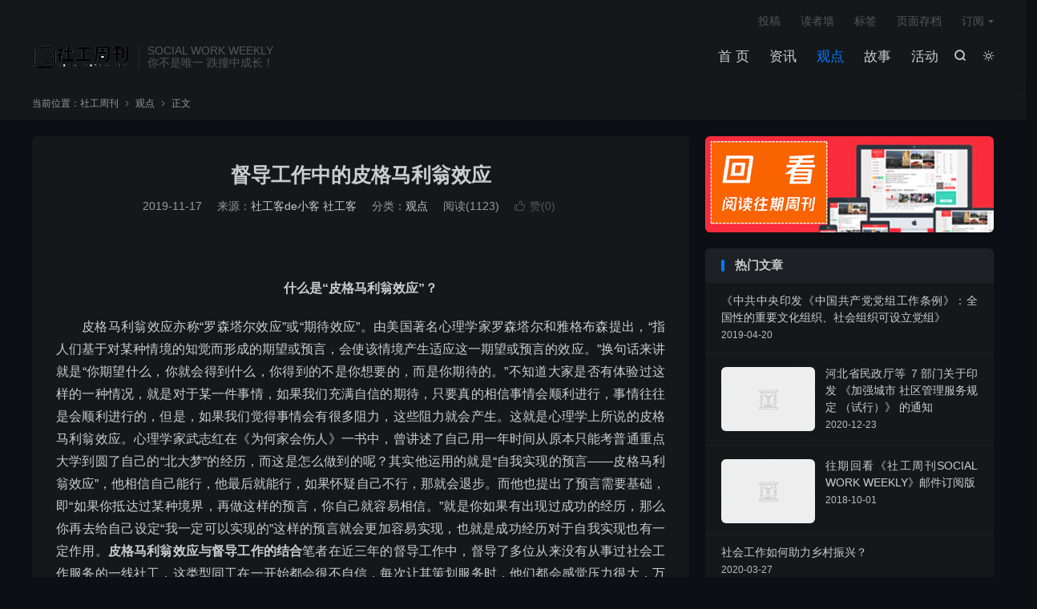

--- FILE ---
content_type: text/html; charset=UTF-8
request_url: https://www.socialworkweekly.cn/thingking/10814.html
body_size: 11058
content:
<!DOCTYPE HTML>
<html lang="zh-CN"  class="darking" data-night="1">
<head>
<meta charset="UTF-8">
<meta http-equiv="X-UA-Compatible" content="IE=edge">
<meta name="viewport" content="width=device-width, initial-scale=1.0">
<meta name="apple-mobile-web-app-title" content="社工周刊">
<meta http-equiv="Cache-Control" content="no-siteapp">
<title>督导工作中的皮格马利翁效应_社工周刊</title>
<meta name='robots' content='max-image-preview:large' />
<link rel='dns-prefetch' href='//www.socialworkweekly.cn' />
<link rel="alternate" title="oEmbed (JSON)" type="application/json+oembed" href="https://www.socialworkweekly.cn/wp-json/oembed/1.0/embed?url=https%3A%2F%2Fwww.socialworkweekly.cn%2Fthingking%2F10814.html" />
<link rel="alternate" title="oEmbed (XML)" type="text/xml+oembed" href="https://www.socialworkweekly.cn/wp-json/oembed/1.0/embed?url=https%3A%2F%2Fwww.socialworkweekly.cn%2Fthingking%2F10814.html&#038;format=xml" />
<style id='wp-img-auto-sizes-contain-inline-css' type='text/css'>
img:is([sizes=auto i],[sizes^="auto," i]){contain-intrinsic-size:3000px 1500px}
/*# sourceURL=wp-img-auto-sizes-contain-inline-css */
</style>
<style id='wp-block-library-inline-css' type='text/css'>
:root{--wp-block-synced-color:#7a00df;--wp-block-synced-color--rgb:122,0,223;--wp-bound-block-color:var(--wp-block-synced-color);--wp-editor-canvas-background:#ddd;--wp-admin-theme-color:#007cba;--wp-admin-theme-color--rgb:0,124,186;--wp-admin-theme-color-darker-10:#006ba1;--wp-admin-theme-color-darker-10--rgb:0,107,160.5;--wp-admin-theme-color-darker-20:#005a87;--wp-admin-theme-color-darker-20--rgb:0,90,135;--wp-admin-border-width-focus:2px}@media (min-resolution:192dpi){:root{--wp-admin-border-width-focus:1.5px}}.wp-element-button{cursor:pointer}:root .has-very-light-gray-background-color{background-color:#eee}:root .has-very-dark-gray-background-color{background-color:#313131}:root .has-very-light-gray-color{color:#eee}:root .has-very-dark-gray-color{color:#313131}:root .has-vivid-green-cyan-to-vivid-cyan-blue-gradient-background{background:linear-gradient(135deg,#00d084,#0693e3)}:root .has-purple-crush-gradient-background{background:linear-gradient(135deg,#34e2e4,#4721fb 50%,#ab1dfe)}:root .has-hazy-dawn-gradient-background{background:linear-gradient(135deg,#faaca8,#dad0ec)}:root .has-subdued-olive-gradient-background{background:linear-gradient(135deg,#fafae1,#67a671)}:root .has-atomic-cream-gradient-background{background:linear-gradient(135deg,#fdd79a,#004a59)}:root .has-nightshade-gradient-background{background:linear-gradient(135deg,#330968,#31cdcf)}:root .has-midnight-gradient-background{background:linear-gradient(135deg,#020381,#2874fc)}:root{--wp--preset--font-size--normal:16px;--wp--preset--font-size--huge:42px}.has-regular-font-size{font-size:1em}.has-larger-font-size{font-size:2.625em}.has-normal-font-size{font-size:var(--wp--preset--font-size--normal)}.has-huge-font-size{font-size:var(--wp--preset--font-size--huge)}.has-text-align-center{text-align:center}.has-text-align-left{text-align:left}.has-text-align-right{text-align:right}.has-fit-text{white-space:nowrap!important}#end-resizable-editor-section{display:none}.aligncenter{clear:both}.items-justified-left{justify-content:flex-start}.items-justified-center{justify-content:center}.items-justified-right{justify-content:flex-end}.items-justified-space-between{justify-content:space-between}.screen-reader-text{border:0;clip-path:inset(50%);height:1px;margin:-1px;overflow:hidden;padding:0;position:absolute;width:1px;word-wrap:normal!important}.screen-reader-text:focus{background-color:#ddd;clip-path:none;color:#444;display:block;font-size:1em;height:auto;left:5px;line-height:normal;padding:15px 23px 14px;text-decoration:none;top:5px;width:auto;z-index:100000}html :where(.has-border-color){border-style:solid}html :where([style*=border-top-color]){border-top-style:solid}html :where([style*=border-right-color]){border-right-style:solid}html :where([style*=border-bottom-color]){border-bottom-style:solid}html :where([style*=border-left-color]){border-left-style:solid}html :where([style*=border-width]){border-style:solid}html :where([style*=border-top-width]){border-top-style:solid}html :where([style*=border-right-width]){border-right-style:solid}html :where([style*=border-bottom-width]){border-bottom-style:solid}html :where([style*=border-left-width]){border-left-style:solid}html :where(img[class*=wp-image-]){height:auto;max-width:100%}:where(figure){margin:0 0 1em}html :where(.is-position-sticky){--wp-admin--admin-bar--position-offset:var(--wp-admin--admin-bar--height,0px)}@media screen and (max-width:600px){html :where(.is-position-sticky){--wp-admin--admin-bar--position-offset:0px}}

/*# sourceURL=wp-block-library-inline-css */
</style><style id='wp-block-paragraph-inline-css' type='text/css'>
.is-small-text{font-size:.875em}.is-regular-text{font-size:1em}.is-large-text{font-size:2.25em}.is-larger-text{font-size:3em}.has-drop-cap:not(:focus):first-letter{float:left;font-size:8.4em;font-style:normal;font-weight:100;line-height:.68;margin:.05em .1em 0 0;text-transform:uppercase}body.rtl .has-drop-cap:not(:focus):first-letter{float:none;margin-left:.1em}p.has-drop-cap.has-background{overflow:hidden}:root :where(p.has-background){padding:1.25em 2.375em}:where(p.has-text-color:not(.has-link-color)) a{color:inherit}p.has-text-align-left[style*="writing-mode:vertical-lr"],p.has-text-align-right[style*="writing-mode:vertical-rl"]{rotate:180deg}
/*# sourceURL=https://www.socialworkweekly.cn/wp-includes/blocks/paragraph/style.min.css */
</style>
<style id='global-styles-inline-css' type='text/css'>
:root{--wp--preset--aspect-ratio--square: 1;--wp--preset--aspect-ratio--4-3: 4/3;--wp--preset--aspect-ratio--3-4: 3/4;--wp--preset--aspect-ratio--3-2: 3/2;--wp--preset--aspect-ratio--2-3: 2/3;--wp--preset--aspect-ratio--16-9: 16/9;--wp--preset--aspect-ratio--9-16: 9/16;--wp--preset--color--black: #000000;--wp--preset--color--cyan-bluish-gray: #abb8c3;--wp--preset--color--white: #ffffff;--wp--preset--color--pale-pink: #f78da7;--wp--preset--color--vivid-red: #cf2e2e;--wp--preset--color--luminous-vivid-orange: #ff6900;--wp--preset--color--luminous-vivid-amber: #fcb900;--wp--preset--color--light-green-cyan: #7bdcb5;--wp--preset--color--vivid-green-cyan: #00d084;--wp--preset--color--pale-cyan-blue: #8ed1fc;--wp--preset--color--vivid-cyan-blue: #0693e3;--wp--preset--color--vivid-purple: #9b51e0;--wp--preset--gradient--vivid-cyan-blue-to-vivid-purple: linear-gradient(135deg,rgb(6,147,227) 0%,rgb(155,81,224) 100%);--wp--preset--gradient--light-green-cyan-to-vivid-green-cyan: linear-gradient(135deg,rgb(122,220,180) 0%,rgb(0,208,130) 100%);--wp--preset--gradient--luminous-vivid-amber-to-luminous-vivid-orange: linear-gradient(135deg,rgb(252,185,0) 0%,rgb(255,105,0) 100%);--wp--preset--gradient--luminous-vivid-orange-to-vivid-red: linear-gradient(135deg,rgb(255,105,0) 0%,rgb(207,46,46) 100%);--wp--preset--gradient--very-light-gray-to-cyan-bluish-gray: linear-gradient(135deg,rgb(238,238,238) 0%,rgb(169,184,195) 100%);--wp--preset--gradient--cool-to-warm-spectrum: linear-gradient(135deg,rgb(74,234,220) 0%,rgb(151,120,209) 20%,rgb(207,42,186) 40%,rgb(238,44,130) 60%,rgb(251,105,98) 80%,rgb(254,248,76) 100%);--wp--preset--gradient--blush-light-purple: linear-gradient(135deg,rgb(255,206,236) 0%,rgb(152,150,240) 100%);--wp--preset--gradient--blush-bordeaux: linear-gradient(135deg,rgb(254,205,165) 0%,rgb(254,45,45) 50%,rgb(107,0,62) 100%);--wp--preset--gradient--luminous-dusk: linear-gradient(135deg,rgb(255,203,112) 0%,rgb(199,81,192) 50%,rgb(65,88,208) 100%);--wp--preset--gradient--pale-ocean: linear-gradient(135deg,rgb(255,245,203) 0%,rgb(182,227,212) 50%,rgb(51,167,181) 100%);--wp--preset--gradient--electric-grass: linear-gradient(135deg,rgb(202,248,128) 0%,rgb(113,206,126) 100%);--wp--preset--gradient--midnight: linear-gradient(135deg,rgb(2,3,129) 0%,rgb(40,116,252) 100%);--wp--preset--font-size--small: 13px;--wp--preset--font-size--medium: 20px;--wp--preset--font-size--large: 36px;--wp--preset--font-size--x-large: 42px;--wp--preset--spacing--20: 0.44rem;--wp--preset--spacing--30: 0.67rem;--wp--preset--spacing--40: 1rem;--wp--preset--spacing--50: 1.5rem;--wp--preset--spacing--60: 2.25rem;--wp--preset--spacing--70: 3.38rem;--wp--preset--spacing--80: 5.06rem;--wp--preset--shadow--natural: 6px 6px 9px rgba(0, 0, 0, 0.2);--wp--preset--shadow--deep: 12px 12px 50px rgba(0, 0, 0, 0.4);--wp--preset--shadow--sharp: 6px 6px 0px rgba(0, 0, 0, 0.2);--wp--preset--shadow--outlined: 6px 6px 0px -3px rgb(255, 255, 255), 6px 6px rgb(0, 0, 0);--wp--preset--shadow--crisp: 6px 6px 0px rgb(0, 0, 0);}:where(.is-layout-flex){gap: 0.5em;}:where(.is-layout-grid){gap: 0.5em;}body .is-layout-flex{display: flex;}.is-layout-flex{flex-wrap: wrap;align-items: center;}.is-layout-flex > :is(*, div){margin: 0;}body .is-layout-grid{display: grid;}.is-layout-grid > :is(*, div){margin: 0;}:where(.wp-block-columns.is-layout-flex){gap: 2em;}:where(.wp-block-columns.is-layout-grid){gap: 2em;}:where(.wp-block-post-template.is-layout-flex){gap: 1.25em;}:where(.wp-block-post-template.is-layout-grid){gap: 1.25em;}.has-black-color{color: var(--wp--preset--color--black) !important;}.has-cyan-bluish-gray-color{color: var(--wp--preset--color--cyan-bluish-gray) !important;}.has-white-color{color: var(--wp--preset--color--white) !important;}.has-pale-pink-color{color: var(--wp--preset--color--pale-pink) !important;}.has-vivid-red-color{color: var(--wp--preset--color--vivid-red) !important;}.has-luminous-vivid-orange-color{color: var(--wp--preset--color--luminous-vivid-orange) !important;}.has-luminous-vivid-amber-color{color: var(--wp--preset--color--luminous-vivid-amber) !important;}.has-light-green-cyan-color{color: var(--wp--preset--color--light-green-cyan) !important;}.has-vivid-green-cyan-color{color: var(--wp--preset--color--vivid-green-cyan) !important;}.has-pale-cyan-blue-color{color: var(--wp--preset--color--pale-cyan-blue) !important;}.has-vivid-cyan-blue-color{color: var(--wp--preset--color--vivid-cyan-blue) !important;}.has-vivid-purple-color{color: var(--wp--preset--color--vivid-purple) !important;}.has-black-background-color{background-color: var(--wp--preset--color--black) !important;}.has-cyan-bluish-gray-background-color{background-color: var(--wp--preset--color--cyan-bluish-gray) !important;}.has-white-background-color{background-color: var(--wp--preset--color--white) !important;}.has-pale-pink-background-color{background-color: var(--wp--preset--color--pale-pink) !important;}.has-vivid-red-background-color{background-color: var(--wp--preset--color--vivid-red) !important;}.has-luminous-vivid-orange-background-color{background-color: var(--wp--preset--color--luminous-vivid-orange) !important;}.has-luminous-vivid-amber-background-color{background-color: var(--wp--preset--color--luminous-vivid-amber) !important;}.has-light-green-cyan-background-color{background-color: var(--wp--preset--color--light-green-cyan) !important;}.has-vivid-green-cyan-background-color{background-color: var(--wp--preset--color--vivid-green-cyan) !important;}.has-pale-cyan-blue-background-color{background-color: var(--wp--preset--color--pale-cyan-blue) !important;}.has-vivid-cyan-blue-background-color{background-color: var(--wp--preset--color--vivid-cyan-blue) !important;}.has-vivid-purple-background-color{background-color: var(--wp--preset--color--vivid-purple) !important;}.has-black-border-color{border-color: var(--wp--preset--color--black) !important;}.has-cyan-bluish-gray-border-color{border-color: var(--wp--preset--color--cyan-bluish-gray) !important;}.has-white-border-color{border-color: var(--wp--preset--color--white) !important;}.has-pale-pink-border-color{border-color: var(--wp--preset--color--pale-pink) !important;}.has-vivid-red-border-color{border-color: var(--wp--preset--color--vivid-red) !important;}.has-luminous-vivid-orange-border-color{border-color: var(--wp--preset--color--luminous-vivid-orange) !important;}.has-luminous-vivid-amber-border-color{border-color: var(--wp--preset--color--luminous-vivid-amber) !important;}.has-light-green-cyan-border-color{border-color: var(--wp--preset--color--light-green-cyan) !important;}.has-vivid-green-cyan-border-color{border-color: var(--wp--preset--color--vivid-green-cyan) !important;}.has-pale-cyan-blue-border-color{border-color: var(--wp--preset--color--pale-cyan-blue) !important;}.has-vivid-cyan-blue-border-color{border-color: var(--wp--preset--color--vivid-cyan-blue) !important;}.has-vivid-purple-border-color{border-color: var(--wp--preset--color--vivid-purple) !important;}.has-vivid-cyan-blue-to-vivid-purple-gradient-background{background: var(--wp--preset--gradient--vivid-cyan-blue-to-vivid-purple) !important;}.has-light-green-cyan-to-vivid-green-cyan-gradient-background{background: var(--wp--preset--gradient--light-green-cyan-to-vivid-green-cyan) !important;}.has-luminous-vivid-amber-to-luminous-vivid-orange-gradient-background{background: var(--wp--preset--gradient--luminous-vivid-amber-to-luminous-vivid-orange) !important;}.has-luminous-vivid-orange-to-vivid-red-gradient-background{background: var(--wp--preset--gradient--luminous-vivid-orange-to-vivid-red) !important;}.has-very-light-gray-to-cyan-bluish-gray-gradient-background{background: var(--wp--preset--gradient--very-light-gray-to-cyan-bluish-gray) !important;}.has-cool-to-warm-spectrum-gradient-background{background: var(--wp--preset--gradient--cool-to-warm-spectrum) !important;}.has-blush-light-purple-gradient-background{background: var(--wp--preset--gradient--blush-light-purple) !important;}.has-blush-bordeaux-gradient-background{background: var(--wp--preset--gradient--blush-bordeaux) !important;}.has-luminous-dusk-gradient-background{background: var(--wp--preset--gradient--luminous-dusk) !important;}.has-pale-ocean-gradient-background{background: var(--wp--preset--gradient--pale-ocean) !important;}.has-electric-grass-gradient-background{background: var(--wp--preset--gradient--electric-grass) !important;}.has-midnight-gradient-background{background: var(--wp--preset--gradient--midnight) !important;}.has-small-font-size{font-size: var(--wp--preset--font-size--small) !important;}.has-medium-font-size{font-size: var(--wp--preset--font-size--medium) !important;}.has-large-font-size{font-size: var(--wp--preset--font-size--large) !important;}.has-x-large-font-size{font-size: var(--wp--preset--font-size--x-large) !important;}
/*# sourceURL=global-styles-inline-css */
</style>

<style id='classic-theme-styles-inline-css' type='text/css'>
/*! This file is auto-generated */
.wp-block-button__link{color:#fff;background-color:#32373c;border-radius:9999px;box-shadow:none;text-decoration:none;padding:calc(.667em + 2px) calc(1.333em + 2px);font-size:1.125em}.wp-block-file__button{background:#32373c;color:#fff;text-decoration:none}
/*# sourceURL=/wp-includes/css/classic-themes.min.css */
</style>
<link rel='stylesheet' id='style-css' href='https://www.socialworkweekly.cn/wp-content/themes/dux/style.css?ver=9.2' type='text/css' media='all' />
<script type="text/javascript" src="https://www.socialworkweekly.cn/wp-content/themes/dux/assets/js/libs/jquery.min.js?ver=9.2" id="jquery-js"></script>
<link rel="https://api.w.org/" href="https://www.socialworkweekly.cn/wp-json/" /><link rel="alternate" title="JSON" type="application/json" href="https://www.socialworkweekly.cn/wp-json/wp/v2/posts/10814" /><link rel="canonical" href="https://www.socialworkweekly.cn/thingking/10814.html" />
<meta name="keywords" content="观点">
<meta name="description" content="什么是“皮格马利翁效应”？    皮格马利翁效应亦称“罗森塔尔效应”或“期待效应”。由美国著名心理学家罗森塔尔和雅格布森提出，“指人们基于对某种情境的知觉而形成的期望或预言，会使该情境产生适应这一期望或预言的效应。”换句话来讲就是“你期望什么，你就会得到什么，你得到的不是你想要的，而是你期待的。”不知道大家是否有体验过">
<meta property="og:type" content="acticle">
<meta property="og:site_name" content="社工周刊">
<meta property="og:title" content="督导工作中的皮格马利翁效应">
<meta property="og:description" content="什么是“皮格马利翁效应”？ 皮格马利翁效应亦称“罗森塔尔效应”或“期待效应”。由美国著名心理学家罗森塔尔和雅格布森提出，“指人们基于对某种情境的知觉而形成的期望或预言，会使该情境产生适应这一期望或预言的效应。”换句话来讲就是“你期望什么，你...">
<meta property="og:url" content="https://www.socialworkweekly.cn/thingking/10814.html">
<meta property="og:image" content="">
<meta property="twitter:card" content="summary_large_image">
<meta property="twitter:title" content="督导工作中的皮格马利翁效应">
<meta property="twitter:description" content="什么是“皮格马利翁效应”？ 皮格马利翁效应亦称“罗森塔尔效应”或“期待效应”。由美国著名心理学家罗森塔尔和雅格布森提出，“指人们基于对某种情境的知觉而形成的期望或预言，会使该情境产生适应这一期望或预言的效应。”换句话来讲就是“你期望什么，你...">
<meta property="twitter:url" content="https://www.socialworkweekly.cn/thingking/10814.html">
<meta property="twitter:image" content="">
<style>#focusslide{height:220px}</style><link rel="shortcut icon" href="https://www.socialworkweekly.cn/favicon.ico">
</head>
<body class="wp-singular post-template-default single single-post postid-10814 single-format-standard wp-theme-dux home nav_fixed m-excerpt-cat m-excerpt-time m-excerpt-desc p_indent site-layout-2 text-justify-on m-sidebar dark-on">
<header class="header">
	<div class="container">
		<div class="logo"><a href="https://www.socialworkweekly.cn" title="社工周刊_SOCIAL WORK WEEKLY"><img src="https://www.socialworkweekly.cn/wp-content/uploads/2018/11/64a077c85e145ea-1.png" alt="社工周刊_SOCIAL WORK WEEKLY"><img class="-dark" src="https://www.socialworkweekly.cn/wp-content/uploads/2018/11/64a077c85e145ea-1.png" alt="社工周刊_SOCIAL WORK WEEKLY">社工周刊</a></div>		<div class="brand">SOCIAL WORK WEEKLY<br>你不是唯一 跌撞中成长！</div>					<div class="sitedark" etap="darking"><i class="tbfa">&#xe6a0;</i><i class="tbfa">&#xe635;</i></div>
											<div class="navto-search search-show"><i class="tbfa">&#xe611;</i></div>
							<ul class="site-nav site-navbar">
			<li><a href="/">首 页</a></li>
<li><a href="https://www.socialworkweekly.cn/./news">资讯</a></li>
<li class="current-post-ancestor current-menu-parent"><a href="https://www.socialworkweekly.cn/./thingking">观点</a></li>
<li><a href="https://www.socialworkweekly.cn/./story">故事</a></li>
<li><a href="https://www.socialworkweekly.cn/./notice">活动</a></li>
		</ul>
					<div class="topbar">
				<ul class="site-nav topmenu">
					<li><a href="https://www.socialworkweekly.cn/tougao">投稿</a></li>
<li><a href="https://www.socialworkweekly.cn/readers">读者墙</a></li>
<li><a href="https://www.socialworkweekly.cn/tags">标签</a></li>
<li><a href="https://www.socialworkweekly.cn/archives">页面存档</a></li>
											<li class="menusns menu-item-has-children">
							<a href="javascript:;">订阅</a>
							<ul class="sub-menu">
								<li><a class="sns-wechat" href="javascript:;" title="微信公号" data-src="https://www.socialworkweekly.cn/wp-content/uploads/2019/01/443f76e339b3643.jpg">微信公号</a></li>								<li><a target="_blank" rel="external nofollow" href="https://ff.lingxi360.com/f?fid=D7GcVoDFev-kc&utm_bccid=LXE5SzPT">邮箱订阅</a></li><li><a target="_blank" rel="external nofollow" href="https://www.socialworkweekly.cn/news/698.html">往期回看</a></li><li><a target="_blank" rel="external nofollow" href="https://www.socialworkweekly.cn/tougao">发稿投稿</a></li>							</ul>
						</li>
									</ul>
							</div>
					</div>
</header>
	<div class="m-icon-nav">
		<i class="tbfa">&#xe612;</i>
		<i class="tbfa">&#xe606;</i>
	</div>
<div class="site-search">
	<div class="container">
		<form method="get" class="site-search-form" action="https://www.socialworkweekly.cn/">
    <input class="search-input" name="s" type="text" placeholder="输入关键字" value="" required="required">
    <button class="search-btn" type="submit"><i class="tbfa">&#xe611;</i></button>
</form>	</div>
</div>
	<div class="breadcrumbs">
		<div class="container">当前位置：<a href="https://www.socialworkweekly.cn">社工周刊</a> <small><i class="tbfa">&#xe87e;</i></small> <a href="https://www.socialworkweekly.cn/./thingking">观点</a> <small><i class="tbfa">&#xe87e;</i></small> 正文</div>
	</div>
<section class="container">
	<div class="content-wrap">
	<div class="content">
						<header class="article-header">
			<h1 class="article-title"><a href="https://www.socialworkweekly.cn/thingking/10814.html">督导工作中的皮格马利翁效应</a></h1>
			<div class="article-meta">
				<span class="item">2019-11-17</span>								<span class="item">来源：<a href="https://mp.weixin.qq.com/s/9Nt5m1Z6U8AUfPp9N6sFQg" target="_blank" rel="external nofollow">社工客de小客  社工客</a></span>				<span class="item">分类：<a href="https://www.socialworkweekly.cn/./thingking" rel="category tag">观点</a></span>
				<span class="item post-views">阅读(1123)</span>																			<a href="javascript:;" etap="like" class="item item-like" data-pid="10814"><i class="tbfa">&#xe64c;</i>赞(<span>0</span>)</a>																	<span class="item"></span>
			</div>
		</header>
		<article class="article-content">
			<div class="orbui orbui-post orbui-post-01"></div>						
<p style="text-align:center"><strong><br>什么是“皮格马利翁效应”？</strong></p>



<p>皮格马利翁效应亦称“罗森塔尔效应”或“期待效应”。由美国著名心理学家罗森塔尔和雅格布森提出，“指人们基于对某种情境的知觉而形成的期望或预言，会使该情境产生适应这一期望或预言的效应。”换句话来讲就是“你期望什么，你就会得到什么，你得到的不是你想要的，而是你期待的。”不知道大家是否有体验过这样的一种情况，就是对于某一件事情，如果我们充满自信的期待，只要真的相信事情会顺利进行，事情往往是会顺利进行的，但是，如果我们觉得事情会有很多阻力，这些阻力就会产生。这就是心理学上所说的皮格马利翁效应。心理学家武志红在《为何家会伤人》一书中，曾讲述了自己用一年时间从原本只能考普通重点大学到圆了自己的“北大梦”的经历，而这是怎么做到的呢？其实他运用的就是“自我实现的预言——皮格马利翁效应”，他相信自己能行，他最后就能行，如果怀疑自己不行，那就会退步。而他也提出了预言需要基础，即“如果你抵达过某种境界，再做这样的预言，你自己就容易相信。”就是你如果有出现过成功的经历，那么你再去给自己设定“我一定可以实现的”这样的预言就会更加容易实现，也就是成功经历对于自我实现也有一定作用。<strong>皮格马利翁效应与督导工作的结合</strong>笔者在近三年的督导工作中，督导了多位从来没有从事过社会工作服务的一线社工，这类型同工在一开始都会很不自信，每次让其策划服务时，他们都会感觉压力很大，万分紧张，有时候甚至会怀疑自己是否不能胜任这份工作。面对这种情况，在个人督导时，笔者除了给予其情绪支持外，也会给予该同工更多的赞美和信任，鼓励其看到自己优秀的方面，看发掘自己的潜能，相信自己。特别是针对其服务中做的好的方面，给予更多的肯定和赞美，并告诉同工“我相信你肯定能成为一名优秀的社工。”并在其有需要时，及时给予相应的支持和帮助。那么同工慢慢的就会相信自己真的有成为一名优秀社工的能力，他会把社工的服务越做越好，自然就能获得更多服务对象的认可，以此形成一个良性的循环。最终，一名优秀的社工在此过程中“诞生”了。而这正是皮格玛利翁效应在社工督导工作中的运用。这样看起来是很简单的，似乎只需要我们多鼓励和肯定同工就好了。但是实际上，在此过程中，需要我们每位督导者做的工作有很多。</p>



<p style="text-align:center"><strong>如何在工作中运用？</strong></p>



<p><br><strong>1、多方收集信息，针对不足及时指出，看到优点，不吝啬赞美。</strong>我们每位督导者除了需要多于该同工沟通外，也需要与其身边的共事的同工交流，多方面收集信息了解同工日常服务的开展情况，面对其做的好的方面，不吝啬赞美，对于不足的方面也需要给予指出和指导，让他们有方向性的去学习和成长。<strong>2、督导形式多元化，多方面给予教育和支持。</strong>在培养该类型同工时，可以不局限于个人督导和集体督导，通过更多的督导形式为他们提供学习成长的机会，会更容易达成效果。如笔者有时会邀请该类型同工旁观或协助笔者开展活动，在活动后笔者会进行答疑解惑和个人服务经验分享，有时会让该同工开展服务，笔者进行现场督导，也有时会在该同工接到个案服务。但是不知道该如何开展时，陪同其一起开展等。通过多元化的督导形式，给予该类型同工更多的教育和鼓励，让他们相信自己肯定能成为一名优秀的社工。“皮格马利翁效应”告诉我们每一位督导和督导助理一个启示：<strong>赞美、信任和期待具有一种能量，它能改变人的行为。</strong>当我们作为督导者，给予我们的同工信任、赞美时，他便感觉获得了社会支持，从而增强了自我价值，同工会获得一种积极向上的动力。同时，如果我们能给予他们足够的支持和帮助，多看到他们成功的经历，给予更多的鼓励，那么同工会尽力达到督导者的期待——能成为一名优秀的社工，更好的为服务对象提供服务.</p>



<p>编辑：吴贤亮socialworkweekly.cn</p>
			<div class="orbui orbui-post orbui-post-content"></div>		</article>
						            <div class="post-actions">
            	<a href="javascript:;" etap="like" class="post-like action action-like" data-pid="10814"><i class="tbfa">&#xe64c;</i>赞(<span>0</span>)</a>            	<a href="javascript:;" class="action action-rewards" data-event="rewards"><i class="tbfa">&#xe601;</i> 打赏</a>            	            </div>
        		<div class="post-copyright">转载请注明出处：<a href="https://www.socialworkweekly.cn">社工周刊</a> &raquo; <a href="https://www.socialworkweekly.cn/thingking/10814.html">督导工作中的皮格马利翁效应</a></div>		
		
				<div class="article-tags"></div>
		
		
		            <nav class="article-nav">
                <span class="article-nav-prev">上一篇<br><a href="https://www.socialworkweekly.cn/thingking/10807.html" rel="prev">古斯宜：一个人的社工站</a></span>
                <span class="article-nav-next">下一篇<br><a href="https://www.socialworkweekly.cn/thingking/10816.html" rel="next">社工如何做好情绪管理小组？</a></span>
            </nav>
        
		<div class="orbui orbui-post orbui-post-02"></div>		<div class="relates relates-imagetext"><div class="title"><h3>相关推荐</h3></div><ul><li><a href="https://www.socialworkweekly.cn/thingking/22029.html"><img data-thumb="default" src="https://www.socialworkweekly.cn/wp-content/themes/dux/assets/img/thumbnail.png" class="thumb"></a><a href="https://www.socialworkweekly.cn/thingking/22029.html">“布布精彩”展妈妈才艺  “成长计划”现妇女风采</a></li><li><a href="https://www.socialworkweekly.cn/thingking/22025.html"><img data-thumb="default" src="https://www.socialworkweekly.cn/wp-content/themes/dux/assets/img/thumbnail.png" class="thumb"></a><a href="https://www.socialworkweekly.cn/thingking/22025.html">创新“双工联动”模式 纵深参与社区治理--以深圳市迳口社区为例</a></li><li><a href="https://www.socialworkweekly.cn/thingking/22021.html"><img data-thumb="default" src="https://www.socialworkweekly.cn/wp-content/themes/dux/assets/img/thumbnail.png" class="thumb"></a><a href="https://www.socialworkweekly.cn/thingking/22021.html">浅谈社区社工如何发挥专业服务优势</a></li><li><a href="https://www.socialworkweekly.cn/thingking/22019.html"><img data-thumb="default" src="https://www.socialworkweekly.cn/wp-content/themes/dux/assets/img/thumbnail.png" class="thumb"></a><a href="https://www.socialworkweekly.cn/thingking/22019.html">社工黔行日记</a></li><li><a href="https://www.socialworkweekly.cn/thingking/22013.html"><img data-thumb="default" src="https://www.socialworkweekly.cn/wp-content/themes/dux/assets/img/thumbnail.png" class="thumb"></a><a href="https://www.socialworkweekly.cn/thingking/22013.html">《如何采访儿童》</a></li><li><a href="https://www.socialworkweekly.cn/thingking/21972.html"><img data-src="https://www.socialworkweekly.cn/wp-content/uploads/2021/02/234f7a4ecb1c3b9-1024x473.jpg" alt="紧急救援： 镇江85岁孤老心急性心梗被成功救回_社工周刊" src="https://www.socialworkweekly.cn/wp-content/themes/dux/assets/img/thumbnail.png" class="thumb"></a><a href="https://www.socialworkweekly.cn/thingking/21972.html">紧急救援： 镇江85岁孤老心急性心梗被成功救回</a></li><li><a href="https://www.socialworkweekly.cn/thingking/21965.html"><img data-src="https://www.socialworkweekly.cn/wp-content/uploads/2021/01/516bb3e844f9b43-9.png" alt="童 敏 周 燚：“半专业”的专业性： 本土社会工作督导清单及知识观考察_社工周刊" src="https://www.socialworkweekly.cn/wp-content/themes/dux/assets/img/thumbnail.png" class="thumb"></a><a href="https://www.socialworkweekly.cn/thingking/21965.html">童 敏 周 燚：“半专业”的专业性： 本土社会工作督导清单及知识观考察</a></li><li><a href="https://www.socialworkweekly.cn/thingking/21960.html"><img data-src="https://www.socialworkweekly.cn/wp-content/uploads/2021/01/516bb3e844f9b43-9.png" alt="张晨：在社区服务社会化中寻求专业化与本土化的平衡 ——基于苏州市吴中区的个案研究_社工周刊" src="https://www.socialworkweekly.cn/wp-content/themes/dux/assets/img/thumbnail.png" class="thumb"></a><a href="https://www.socialworkweekly.cn/thingking/21960.html">张晨：在社区服务社会化中寻求专业化与本土化的平衡 ——基于苏州市吴中区的个案研究</a></li></ul></div>		<div class="orbui orbui-post orbui-post-03"></div>			</div>
	</div>
	<div class="sidebar">
	<div class="widget widget_ui_orbui"><div class="item"><a href="http://www.socialworkweekly.cn/news/698.html" target="_blank"><img src="https://www.socialworkweekly.cn/wp-content/uploads/2020/03/9284a4dd075c86c.png"></a></div></div><div class="widget widget_ui_posts"><h3>热门文章</h3><ul><li class="noimg"><a href="https://www.socialworkweekly.cn/thingking/4572.html"><span class="text">《中共中央印发《中国共产党党组工作条例》：全国性的重要文化组织、社会组织可设立党组》</span><span class="muted">2019-04-20</span></a></li><li><a href="https://www.socialworkweekly.cn/thingking/21492.html"><span class="thumbnail"><img data-src="https://www.socialworkweekly.cn/wp-content/uploads/2021/01/516bb3e844f9b43-1.png" alt="河北省民政厅等 ７部门关于印发 《加强城市 社区管理服务规定 （试行）》 的通知_社工周刊" src="https://www.socialworkweekly.cn/wp-content/themes/dux/assets/img/thumbnail.png" class="thumb"></span><span class="text">河北省民政厅等 ７部门关于印发 《加强城市 社区管理服务规定 （试行）》 的通知</span><span class="muted">2020-12-23</span></a></li><li><a href="https://www.socialworkweekly.cn/news/698.html"><span class="thumbnail"><img data-src="https://www.socialworkweekly.cn/wp-content/uploads/2020/03/9284a4dd075c86c-220x120.png" alt="往期回看《社工周刊SOCIAL WORK WEEKLY》邮件订阅版_社工周刊" src="https://www.socialworkweekly.cn/wp-content/themes/dux/assets/img/thumbnail.png" class="thumb"></span><span class="text">往期回看《社工周刊SOCIAL WORK WEEKLY》邮件订阅版</span><span class="muted">2018-10-01</span></a></li><li class="noimg"><a href="https://www.socialworkweekly.cn/thingking/14105.html"><span class="text">社会工作如何助力乡村振兴？</span><span class="muted">2020-03-27</span></a></li><li><a href="https://www.socialworkweekly.cn/news/13030.html"><span class="thumbnail"><img data-src="https://www.socialworkweekly.cn/wp-content/uploads/2019/08/0db91af9f0e2b0e-220x150.png" alt="利好！考取社工证可以领补贴，全国奖励政策最新汇总_社工周刊" src="https://www.socialworkweekly.cn/wp-content/themes/dux/assets/img/thumbnail.png" class="thumb"></span><span class="text">利好！考取社工证可以领补贴，全国奖励政策最新汇总</span><span class="muted">2020-03-03</span></a></li></ul></div><div class="widget widget_ui_textorbui"><a class="style02" href="https://ff.lingxi360.com/f?fid=D7GcVoDFev-kc&utm_bccid=LXE5SzPT" target="_blank"><strong>邮件订阅</strong><h2>订阅《社工周刊》</h2><p>每周一上午，您将定期收到《社工周刊》</p></a></div></div></section>

<footer class="footer">
	<div class="container">
						<p>&copy; 2010-2026 &nbsp; <a href="https://www.socialworkweekly.cn">社工周刊</a> &nbsp; <a href="/tougao">在线投稿</a> |
<a href="http://lxi.me/zshe8">订阅邮件期刊</a>  |
<a href="https://www.socialworkweekly.cn/news/698.html">往期回顾</a>  |
<a href="/copyright">免责声明</a> | 
<a href="https://beian.miit.gov.cn">滇ICP备18002238号</a> |</p>
					</div>
</footer>
<div class="rewards-popover-mask" data-event="rewards-close"></div><div class="rewards-popover"><h3>觉得文章有用就打赏一下</h3><h5>非常感谢你的打赏，我们将继续给力更多优质内容，让我们一起创建更加美好的网络世界！</h5><div class="rewards-popover-item"><h4>支付宝扫一扫</h4><img src="https://www.socialworkweekly.cn/wp-content/uploads/2024/07/1f02f411cf025aa.jpg"></div><div class="rewards-popover-item"><h4>微信扫一扫</h4><img src="https://www.socialworkweekly.cn/wp-content/uploads/2024/07/1f02f411cf025aa.jpg"></div><span class="rewards-popover-close" data-event="rewards-close"><i class="tbfa">&#xe606;</i></span></div>
<script>window.TBUI={"www":"https:\/\/www.socialworkweekly.cn","uri":"https:\/\/www.socialworkweekly.cn\/wp-content\/themes\/dux","ajaxurl":"https:\/\/www.socialworkweekly.cn\/wp-admin\/admin-ajax.php","ver":"9.2","roll":"","copyoff":0,"ajaxpager":"0","fullimage":"1","captcha":0,"captcha_comment":1,"captcha_login":1,"captcha_register":1,"table_scroll_m":1,"table_scroll_w":"800","pre_color":1,"pre_copy":1,"lang":{"copy":"\u590d\u5236","copy_success":"\u5df2\u590d\u5236","comment_loading":"\u8bc4\u8bba\u63d0\u4ea4\u4e2d...","comment_cancel_edit":"\u53d6\u6d88\u7f16\u8f91","loadmore":"\u52a0\u8f7d\u66f4\u591a","like_login":"\u70b9\u8d5e\u8bf7\u5148\u767b\u5f55","liked":"\u4f60\u5df2\u8d5e\uff01","delete_post":"\u786e\u5b9a\u5220\u9664\u8fd9\u4e2a\u6587\u7ae0\u5417\uff1f","read_post_all":"\u70b9\u51fb\u9605\u8bfb\u4f59\u4e0b\u5168\u6587","copy_wechat":"\u5fae\u4fe1\u53f7\u5df2\u590d\u5236","sign_password_less":"\u5bc6\u7801\u592a\u77ed\uff0c\u81f3\u5c116\u4f4d","sign_username_none":"\u7528\u6237\u540d\u4e0d\u80fd\u4e3a\u7a7a","sign_email_error":"\u90ae\u7bb1\u683c\u5f0f\u9519\u8bef","sign_vcode_loading":"\u9a8c\u8bc1\u7801\u83b7\u53d6\u4e2d","sign_vcode_new":" \u79d2\u91cd\u65b0\u83b7\u53d6"},"turnstile_key":""}</script>
<script type="speculationrules">
{"prefetch":[{"source":"document","where":{"and":[{"href_matches":"/*"},{"not":{"href_matches":["/wp-*.php","/wp-admin/*","/wp-content/uploads/*","/wp-content/*","/wp-content/plugins/*","/wp-content/themes/dux/*","/*\\?(.+)"]}},{"not":{"selector_matches":"a[rel~=\"nofollow\"]"}},{"not":{"selector_matches":".no-prefetch, .no-prefetch a"}}]},"eagerness":"conservative"}]}
</script>
<script type="text/javascript" src="https://www.socialworkweekly.cn/wp-content/themes/dux/assets/js/loader.js?ver=9.2" id="loader-js"></script>
</body>
</html>